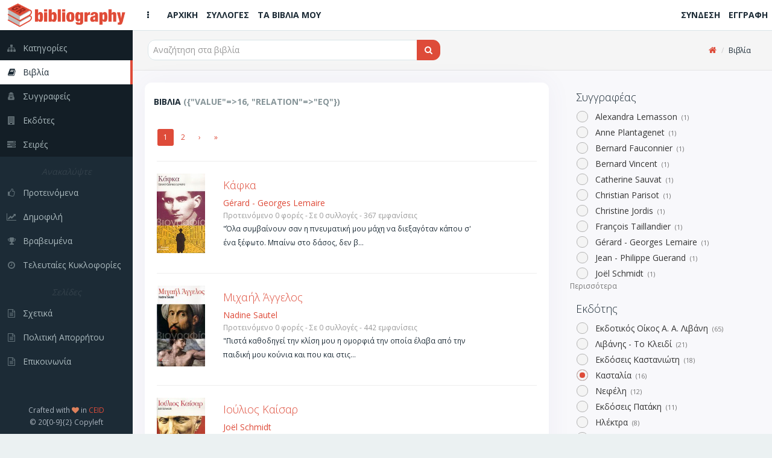

--- FILE ---
content_type: text/html; charset=utf-8
request_url: https://bibliography.gr/books?publisher=%CE%9A%CE%B1%CF%83%CF%84%CE%B1%CE%BB%CE%AF%CE%B1&series=%CE%92%CE%B9%CE%BF%CE%B3%CF%81%CE%B1%CF%86%CE%AF%CE%B5%CF%82
body_size: 9225
content:
<!DOCTYPE html>
<html lang='el'>
  <!-- BEGIN HEAD -->
  <head>
    <meta charset="utf-8">
    <meta name="viewport" content="width=device-width, initial-scale=1.0">
    <title>Bibliography GR | Βιβλία</title>
<meta name="description" content="Το Bibliography GR είναι μία βάση δεδομένων της ελλήνικής βιβλιογραφίας. Τα μέλη καταγράφουν και οργανώνουν τις βιβλιοθήκες τους, γράφουν κριτικές, προτείνουν και λαμβάνουν προτάσεις.">
<meta name="keywords" content="βιβλία, συγγραφείς, σειρές, εκδότες, προτάσεις, κριτικές, βιβλιογραφία, βιβλιοθήκες, συλλογές, κατάλογοι, ράφια, ανακαλύψτε, δημοφιλή, βραβευμένα">
<meta property="fb:app_id" content="449815188941887">
<meta name="twitter:title" content="Βιβλία">
<meta name="twitter:site_name" content="Bibliography GR">
<meta name="twitter:site" content="@bibliographygr">
<meta name="twitter:card" content="summary">
<meta name="twitter:description" content="Το Bibliography GR είναι μία βάση δεδομένων της ελλήνικής βιβλιογραφίας. Τα μέλη καταγράφουν και οργανώνουν τις βιβλιοθήκες τους, γράφουν κριτικές, προτείνουν και λαμβάνουν προτάσεις.">
<meta name="twitter:image" content="https://bibliography.gr/logo.png">
<meta property="og:url" content="https://bibliography.gr/books?publisher=%CE%9A%CE%B1%CF%83%CF%84%CE%B1%CE%BB%CE%AF%CE%B1&amp;series=%CE%92%CE%B9%CE%BF%CE%B3%CF%81%CE%B1%CF%86%CE%AF%CE%B5%CF%82">
<meta property="og:site_name" content="Bibliography GR">
<meta property="og:title" content="Βιβλία">
<meta property="og:image" content="https://bibliography.gr/logo.png">
<meta property="og:description" content="Το Bibliography GR είναι μία βάση δεδομένων της ελλήνικής βιβλιογραφίας. Τα μέλη καταγράφουν και οργανώνουν τις βιβλιοθήκες τους, γράφουν κριτικές, προτείνουν και λαμβάνουν προτάσεις.">
<meta property="og:type" content="website">
<meta name="image" content="https://bibliography.gr/logo.png">
    <link rel="shortcut icon" type="image/png" href="/assets/icons/favicon-16x16-e60bb6264611981296433db33a4108574f74bbb633acea4fa4b9bae40c0cdd95.png" sizes="16x16" />
    <link rel="shortcut icon" type="image/png" href="/assets/icons/favicon-32x32-89c4fec4a76e13506b689f4a82ec8e72a2f6547648ab18476bbf0eb29826aff3.png" sizes="32x32" />
    <link rel="shortcut icon" type="image/png" href="/assets/icons/favicon-96x96-4f2216d0e77b17a7d55dec3c38f119fc0d617c42589ce2e3245c159a2b9c74e1.png" sizes="96x96" />
    <link rel="shortcut icon" type="image/png" href="/assets/icons/favicon-128x128-db6c130009900c65c07c38c9e0cbcdee0b28ba087f514e038d721e8d1144df94.png" sizes="128x128" />
    <link rel="shortcut icon" type="image/png" href="/assets/icons/favicon-196x196-cc622d64e59d980d7bfe9d3b5fea77a812166261687248bd03653ebcd9a6a5b0.png" sizes="196x196" />

    <!-- Apple Touch Icons -->
    <link rel="apple-touch-icon" type="image/png" href="/assets/icons/apple-touch-icon-57x57-08b5e7964a0311f250bc639dbe594ec0cc973d288e46d25ebc6b11a73f2630e2.png" sizes="57x57" />
    <link rel="apple-touch-icon" type="image/png" href="/assets/icons/apple-touch-icon-72x72-93631c28f827d95a85c5740cde657d2e0cbb4e1eb105b85101e2c781efbd32f1.png" sizes="72x72" />
    <link rel="apple-touch-icon" type="image/png" href="/assets/icons/apple-touch-icon-76x76-5122357b687230eb19e88651919652d878aeb87bba9930f4e5a3bb2a031e939a.png" sizes="76x76" />
    <link rel="apple-touch-icon" type="image/png" href="/assets/icons/apple-touch-icon-114x114-3b57d1bf6fa95b785152509ce9aff5ae7549f6017286902e96e01ee6a45d10e5.png" sizes="114x114" />
    <link rel="apple-touch-icon" type="image/png" href="/assets/icons/apple-touch-icon-120x120-b84b4f827332fff8d26d7828a81ab1d2440ca4b5a63ab3caf68ae61258a6c51d.png" sizes="120x120" />
    <link rel="apple-touch-icon" type="image/png" href="/assets/icons/apple-touch-icon-144x144-8c3aef34b255de6cc48c15b042af8c316570e2faa887f6e6cc797830f852fcc4.png" sizes="144x144" />
    <link rel="apple-touch-icon" type="image/png" href="/assets/icons/apple-touch-icon-152x152-5b921af7fa3bc332524b2e82e65cec86aceadf796962ec4f20555c72816eb19d.png" sizes="152x152" />

    <!-- Windows 8 Tile Icons -->
    <meta name="application-name" content="BibliographyGR"/>
    <meta name="msapplication-TileColor" content="#de4b39" />
    <meta name="msapplication-TileImage" content="icons/mstile-144x144.png" />
    <meta name="msapplication-square70x70logo" content="icons/mstile-70x70.png" />
    <meta name="msapplication-square150x150logo" content="icons/mstile-150x150.png" />
    <meta name="msapplication-wide310x150logo" content="icons/mstile-310x150.png" />
    <meta name="msapplication-square310x310logo" content="icons/mstile-310x310.png" />

    <link rel="stylesheet" media="all" href="/assets/application-280120d7d02af2d52e056cff0a218a37fa2ee2d1bfacc0db7b06141679f64ae5.css" />
    <script src="/assets/application-03190d6cbc5f295cecc848a328c797a5702afb0d97a005198e6de82f819a8c1e.js"></script>
    <script src="/assets/modernizr-24bf2e9157eaf4c783bb2417c7460eb76837461cc4f376ea5e42d7e2d41e581b.js"></script>

    <script type='application/ld+json'>
    {
      "@context":"http:\/\/schema.org",
      "@type":"WebSite",
      "@id":"#website",
      "url":"https:\/\/www.bibliography.gr\/",
      "name":"Bibliography.gr",
      "alternateName":"Elliniki vivliografia",
      "potentialAction":{
        "@type":"SearchAction",
        "target":"https:\/\/www.bibliography.gr\/search\/?q={search_term}",
        "query-input":"required name=search_term"
      }
    }
    </script>

	  <meta name="csrf-param" content="authenticity_token" />
<meta name="csrf-token" content="NnOJ_Pf5mXLiZez4w2qVEUssyD_lLOJdU31Q-HuzgOj1vRvGuCN8gQ2OOUwvT5oU2dNv4cOhhpUpadknc5GzEA" />
    

    <script> (function(i,s,o,g,r,a,m){i['GoogleAnalyticsObject']=r;i[r]=i[r]||function(){ (i[r].q=i[r].q||[]).push(arguments)},i[r].l=1*new Date();a=s.createElement(o), m=s.getElementsByTagName(o)[0];a.async=1;a.src=g;m.parentNode.insertBefore(a,m) })(window,document,'script','https://www.google-analytics.com/analytics.js','ga'); ga('create', 'UA-61773702-1', 'auto'); ga('send', 'pageview'); </script>
  </head>
  <!-- END HEAD -->

  <!-- BEGIN BODY -->
  <body class="books index">

    <!-- BEGIN PAGE WRAPER FOR LOADING SCREEN -->
    <div id="page-wrapper">

      <!-- BEGIN PAGE CONTAINER - THE WHOLE PAGE LIVES HERE -->
      <div id="page-container" class="header-fixed-top sidebar-visible-lg-full">

        <!-- BEGIN MAIN LEFT NAVIGATION SIDEBAR -->
<div id='sidebar'>
<div id='sidebar-brand'>
<a class="sidebar-title" href="/"><span class='sidebar-nav-mini-show'>
<img class="logo-xs" src="/assets/icons/apple-touch-icon-57x57-08b5e7964a0311f250bc639dbe594ec0cc973d288e46d25ebc6b11a73f2630e2.png" />
</span>
<span class='sidebar-nav-mini-hide'>
<img class="logo-full" src="/assets/logos/full_logo_6_sm-efae5311592cfdad94585159e6353fafaa3f8f03c0237ffdc076e220d2009aa9.png" />
</span>
</a></div>
<div id='sidebar-scroll'>
<div class='sidebar-content'>
<ul class='sidebar-nav visible-xs'>
<li><a href="/"><i class='fa fa-home sidebar-nav-icon'></i><span class='sidebar-nav-mini-hide'>Αρχική</span></a></li>
<li><a href="/shelves"><i class='fa fa-folder-open sidebar-nav-icon'></i><span class='sidebar-nav-mini-hide'>Συλλογές</span></a></li>
<li><a href="/books/my"><i class='fa fa-book sidebar-nav-icon'></i><span class='sidebar-nav-mini-hide'>Τα βιβλία μου</span></a></li>
</ul>
<ul class='sidebar-nav dark-bg'>
<li><a href="/categories"><i class='fa fa-sitemap sidebar-nav-icon'></i><span class='sidebar-nav-mini-hide'>Κατηγορίες</span></a></li>
<li><a class="active" href="/books"><i class='fa fa-book sidebar-nav-icon'></i><span class='sidebar-nav-mini-hide'>Βιβλία</span></a></li>
<li><a href="/authors"><i class='fa fa-user-secret sidebar-nav-icon'></i><span class='sidebar-nav-mini-hide'>Συγγραφείς</span></a></li>
<li><a href="/publishers"><i class='fa fa-building sidebar-nav-icon'></i><span class='sidebar-nav-mini-hide'>Εκδότες</span></a></li>
<li><a href="/series"><i class='fa fa-tasks sidebar-nav-icon'></i><span class='sidebar-nav-mini-hide'>Σειρές</span></a></li>
</ul>
<ul class='sidebar-nav'>
<li class='sidebar-separator'>
<i>
<span class='sidebar-nav-mini-hide'>Ανακαλύψτε</span>
</i>
</li>
<li><a href="/books/featured"><i class='fa fa-thumbs-o-up sidebar-nav-icon'></i><span class='sidebar-nav-mini-hide'>Προτεινόμενα</span></a></li>
<li><a href="/books/trending"><i class='fa fa-line-chart sidebar-nav-icon'></i><span class='sidebar-nav-mini-hide'>Δημοφιλή</span></a></li>
<li><a href="/books/awarded"><i class='fa fa-trophy sidebar-nav-icon'></i><span class='sidebar-nav-mini-hide'>Βραβευμένα</span></a></li>
<li><a href="/books/latest"><i class='fa fa-clock-o sidebar-nav-icon'></i><span class='sidebar-nav-mini-hide'>Τελευταίες Κυκλοφορίες</span></a></li>
</ul>
<ul class='sidebar-nav'>
<li class='sidebar-separator'>
<i>
<span class='sidebar-nav-mini-hide'>Σελίδες</span>
</i>
</li>
<li><a href="/pages/about"><i class='fa fa-file-text-o sidebar-nav-icon'></i><span class='sidebar-nav-mini-hide'>Σχετικά</span></a></li>
<li><a href="/pages/privacy-policy"><i class='fa fa-file-text-o sidebar-nav-icon'></i><span class='sidebar-nav-mini-hide'>Πολιτική Απορρήτου</span></a></li>
<li><a href="/pages/contact"><i class='fa fa-file-text-o sidebar-nav-icon'></i><span class='sidebar-nav-mini-hide'>Επικοινωνία</span></a></li>
</ul>
</div>
</div>
<div class='sidebar-content sidebar-nav-mini-hide' id='sidebar-extra-info'>
<div class='text-center'>
<small>
Crafted with
<i class='fa fa-heart text-danger'></i>
in
<a href='https://www.ceid.upatras.gr/' target='_blank'>CEID</a>
</small>
<br>
<small>© 20[0-9]{2} Copyleft</small>
</div>
</div>
</div>
<!-- END MAIN LEFT NAVIGATION SIDEBAR -->


        <!-- BEGIN MAIN CONTAINER - THE MAIN PAGE - INCL TOP HEADER - EXCL SIDE MENUS -->
        <div id="main-container">

                    <!-- BEGIN HEADER -->
          <header class="navbar navbar-default navbar-fixed-top">
            <ul class="nav navbar-nav-custom">
              <li>
                <a href="javascript:void(0)" onclick="App.sidebar('toggle-sidebar');">
                <i class="fa fa-ellipsis-v fa-fw animation-fadeInRight" id="sidebar-toggle-mini"></i>
                <i class="fa fa-bars fa-fw animation-fadeInRight" id="sidebar-toggle-full"></i>
                </a>
              </li>
              <li><a class="hidden-xs" href="/"><i class=''></i><strong>ΑΡΧΙΚΗ</strong></a></li>
              <li><a class="hidden-xs" href="/shelves"><i class=''></i><strong>ΣΥΛΛΟΓΕΣ</strong></a></li>
              <li><a class="hidden-xs" href="/books/my"><i class=''></i><strong>ΤΑ ΒΙΒΛΙΑ ΜΟΥ</strong></a></li>

            </ul>

            <a class="navbar-brand visible-xs" href="/"><img src="/assets/logos/logo120-c83c2f93ea9e4c07ef453d7fc5a54807a2365f97a64fcf4ecdad4ec8e3a94381.png" /></a>

            <ul class="nav navbar-nav-custom pull-right">
                <li><a class="hidden-xs" href="/users/sign_in"><i class=''></i><strong>ΣΥΝΔΕΣΗ</strong></a></li>
                <li><a class="hidden-xs" href="/users/sign_up"><i class=''></i><strong>ΕΓΓΡΑΦΗ</strong></a></li>
                <li><a class="visible-xs" href="/users/sign_in"><i class='fa fa-sign-in'></i><strong></strong></a></li>
                <li><a class="visible-xs" href="/users/sign_up"><i class='fa fa-user-plus'></i><strong></strong></a></li>
            </ul>
          </header>
          <!-- END HEADER -->


          <div id="fb-root"></div>

          <!-- BEGIN PAGE CONTENT - EXCL ALL MENUS AND SIDEBARS -->
          <div id="page-content" >
            
            
            <div class='content-header'>
<div class='row'>
<div class='col-sm-6'>
<div class='header-section'>

<form action="/books" accept-charset="UTF-8" method="get">
  <div class="input-group">

    <span id="remote">
      <input type="text" name="q" id="q" class="typeahead form-control input-md" placeholder="Αναζήτηση στα βιβλία" autocomplete="off" />
    </span>

    <span class="input-group-btn">
      <button type="submit" class="btn btn-md btn-effect-ripple btn-primary">
          <i class="fa fa-search"></i>
</button>    </span>
  </div>
</form>
</div>
</div>
<div class='col-sm-6 hidden-xs'>
<div class='header-section'>
<ul class='breadcrumb breadcrumb-top'>
<li><a href="https://bibliography.gr/"><i class="fa fa-home"></i></a></li>
<li>Βιβλία</li>
</ul>

</div>
</div>
</div>
</div>

<div class='row'>
<div class='col-sm-4 col-sm-push-8 sliding-sidebar-cont'>
<div class='sliding-sidebar' id='filter-sidebar'>
<ul class='filter-group'>
<h4 class='filter-title'>Συγγραφέας</h4>
<div class='filter-content'>
<a href="/books?author=Alexandra+Lemasson&amp;publisher=%CE%9A%CE%B1%CF%83%CF%84%CE%B1%CE%BB%CE%AF%CE%B1&amp;series=%CE%92%CE%B9%CE%BF%CE%B3%CF%81%CE%B1%CF%86%CE%AF%CE%B5%CF%82"><li>
<div class='radio'>
<input type='radio'>
<label class='radio-label'>
Alexandra Lemasson
<span class='grey'>
 (1)
</span>
</label>
</div>
</li>
</a><a href="/books?author=Anne+Plantagenet&amp;publisher=%CE%9A%CE%B1%CF%83%CF%84%CE%B1%CE%BB%CE%AF%CE%B1&amp;series=%CE%92%CE%B9%CE%BF%CE%B3%CF%81%CE%B1%CF%86%CE%AF%CE%B5%CF%82"><li>
<div class='radio'>
<input type='radio'>
<label class='radio-label'>
Anne Plantagenet
<span class='grey'>
 (1)
</span>
</label>
</div>
</li>
</a><a href="/books?author=Bernard+Fauconnier&amp;publisher=%CE%9A%CE%B1%CF%83%CF%84%CE%B1%CE%BB%CE%AF%CE%B1&amp;series=%CE%92%CE%B9%CE%BF%CE%B3%CF%81%CE%B1%CF%86%CE%AF%CE%B5%CF%82"><li>
<div class='radio'>
<input type='radio'>
<label class='radio-label'>
Bernard Fauconnier
<span class='grey'>
 (1)
</span>
</label>
</div>
</li>
</a><a href="/books?author=Bernard+Vincent&amp;publisher=%CE%9A%CE%B1%CF%83%CF%84%CE%B1%CE%BB%CE%AF%CE%B1&amp;series=%CE%92%CE%B9%CE%BF%CE%B3%CF%81%CE%B1%CF%86%CE%AF%CE%B5%CF%82"><li>
<div class='radio'>
<input type='radio'>
<label class='radio-label'>
Bernard Vincent
<span class='grey'>
 (1)
</span>
</label>
</div>
</li>
</a><a href="/books?author=Catherine+Sauvat&amp;publisher=%CE%9A%CE%B1%CF%83%CF%84%CE%B1%CE%BB%CE%AF%CE%B1&amp;series=%CE%92%CE%B9%CE%BF%CE%B3%CF%81%CE%B1%CF%86%CE%AF%CE%B5%CF%82"><li>
<div class='radio'>
<input type='radio'>
<label class='radio-label'>
Catherine Sauvat
<span class='grey'>
 (1)
</span>
</label>
</div>
</li>
</a><a href="/books?author=Christian+Parisot&amp;publisher=%CE%9A%CE%B1%CF%83%CF%84%CE%B1%CE%BB%CE%AF%CE%B1&amp;series=%CE%92%CE%B9%CE%BF%CE%B3%CF%81%CE%B1%CF%86%CE%AF%CE%B5%CF%82"><li>
<div class='radio'>
<input type='radio'>
<label class='radio-label'>
Christian Parisot
<span class='grey'>
 (1)
</span>
</label>
</div>
</li>
</a><a href="/books?author=Christine+Jordis&amp;publisher=%CE%9A%CE%B1%CF%83%CF%84%CE%B1%CE%BB%CE%AF%CE%B1&amp;series=%CE%92%CE%B9%CE%BF%CE%B3%CF%81%CE%B1%CF%86%CE%AF%CE%B5%CF%82"><li>
<div class='radio'>
<input type='radio'>
<label class='radio-label'>
Christine Jordis
<span class='grey'>
 (1)
</span>
</label>
</div>
</li>
</a><a href="/books?author=Fran%C3%A7ois+Taillandier&amp;publisher=%CE%9A%CE%B1%CF%83%CF%84%CE%B1%CE%BB%CE%AF%CE%B1&amp;series=%CE%92%CE%B9%CE%BF%CE%B3%CF%81%CE%B1%CF%86%CE%AF%CE%B5%CF%82"><li>
<div class='radio'>
<input type='radio'>
<label class='radio-label'>
François Taillandier
<span class='grey'>
 (1)
</span>
</label>
</div>
</li>
</a><a href="/books?author=G%C3%A9rard+-+Georges+Lemaire&amp;publisher=%CE%9A%CE%B1%CF%83%CF%84%CE%B1%CE%BB%CE%AF%CE%B1&amp;series=%CE%92%CE%B9%CE%BF%CE%B3%CF%81%CE%B1%CF%86%CE%AF%CE%B5%CF%82"><li>
<div class='radio'>
<input type='radio'>
<label class='radio-label'>
Gérard - Georges Lemaire
<span class='grey'>
 (1)
</span>
</label>
</div>
</li>
</a><a href="/books?author=Jean+-+Philippe+Guerand&amp;publisher=%CE%9A%CE%B1%CF%83%CF%84%CE%B1%CE%BB%CE%AF%CE%B1&amp;series=%CE%92%CE%B9%CE%BF%CE%B3%CF%81%CE%B1%CF%86%CE%AF%CE%B5%CF%82"><li>
<div class='radio'>
<input type='radio'>
<label class='radio-label'>
Jean - Philippe Guerand
<span class='grey'>
 (1)
</span>
</label>
</div>
</li>
</a><a href="/books?author=Jo%C3%ABl+Schmidt&amp;publisher=%CE%9A%CE%B1%CF%83%CF%84%CE%B1%CE%BB%CE%AF%CE%B1&amp;series=%CE%92%CE%B9%CE%BF%CE%B3%CF%81%CE%B1%CF%86%CE%AF%CE%B5%CF%82"><li>
<div class='radio'>
<input type='radio'>
<label class='radio-label'>
Joël Schmidt
<span class='grey'>
 (1)
</span>
</label>
</div>
</li>
</a><a href="/books?author=Nadine+Sautel&amp;publisher=%CE%9A%CE%B1%CF%83%CF%84%CE%B1%CE%BB%CE%AF%CE%B1&amp;series=%CE%92%CE%B9%CE%BF%CE%B3%CF%81%CE%B1%CF%86%CE%AF%CE%B5%CF%82"><li>
<div class='radio'>
<input type='radio'>
<label class='radio-label'>
Nadine Sautel
<span class='grey'>
 (1)
</span>
</label>
</div>
</li>
</a><a href="/books?author=Ren%C3%A9+De+Ceccatty&amp;publisher=%CE%9A%CE%B1%CF%83%CF%84%CE%B1%CE%BB%CE%AF%CE%B1&amp;series=%CE%92%CE%B9%CE%BF%CE%B3%CF%81%CE%B1%CF%86%CE%AF%CE%B5%CF%82"><li>
<div class='radio'>
<input type='radio'>
<label class='radio-label'>
René De Ceccatty
<span class='grey'>
 (1)
</span>
</label>
</div>
</li>
</a><a href="/books?author=Ren%C3%A9+Major&amp;publisher=%CE%9A%CE%B1%CF%83%CF%84%CE%B1%CE%BB%CE%AF%CE%B1&amp;series=%CE%92%CE%B9%CE%BF%CE%B3%CF%81%CE%B1%CF%86%CE%AF%CE%B5%CF%82"><li>
<div class='radio'>
<input type='radio'>
<label class='radio-label'>
René Major
<span class='grey'>
 (1)
</span>
</label>
</div>
</li>
</a><a href="/books?author=Sylvia+Fol&amp;publisher=%CE%9A%CE%B1%CF%83%CF%84%CE%B1%CE%BB%CE%AF%CE%B1&amp;series=%CE%92%CE%B9%CE%BF%CE%B3%CF%81%CE%B1%CF%86%CE%AF%CE%B5%CF%82"><li>
<div class='radio'>
<input type='radio'>
<label class='radio-label'>
Sylvia Fol
<span class='grey'>
 (1)
</span>
</label>
</div>
</li>
</a><a href="/books?author=%C3%89ric+Deschodt&amp;publisher=%CE%9A%CE%B1%CF%83%CF%84%CE%B1%CE%BB%CE%AF%CE%B1&amp;series=%CE%92%CE%B9%CE%BF%CE%B3%CF%81%CE%B1%CF%86%CE%AF%CE%B5%CF%82"><li>
<div class='radio'>
<input type='radio'>
<label class='radio-label'>
Éric Deschodt
<span class='grey'>
 (1)
</span>
</label>
</div>
</li>
</a></div>
</ul>

<ul class='filter-group'>
<h4 class='filter-title'>Εκδότης</h4>
<div class='filter-content'>
<a href="/books?publisher=%CE%95%CE%BA%CE%B4%CE%BF%CF%84%CE%B9%CE%BA%CF%8C%CF%82+%CE%9F%CE%AF%CE%BA%CE%BF%CF%82+%CE%91.+%CE%91.+%CE%9B%CE%B9%CE%B2%CE%AC%CE%BD%CE%B7&amp;series=%CE%92%CE%B9%CE%BF%CE%B3%CF%81%CE%B1%CF%86%CE%AF%CE%B5%CF%82"><li>
<div class='radio'>
<input type='radio'>
<label class='radio-label'>
Εκδοτικός Οίκος Α. Α. Λιβάνη
<span class='grey'>
 (65)
</span>
</label>
</div>
</li>
</a><a href="/books?publisher=%CE%9B%CE%B9%CE%B2%CE%AC%CE%BD%CE%B7%CF%82+-+%CE%A4%CE%BF+%CE%9A%CE%BB%CE%B5%CE%B9%CE%B4%CE%AF&amp;series=%CE%92%CE%B9%CE%BF%CE%B3%CF%81%CE%B1%CF%86%CE%AF%CE%B5%CF%82"><li>
<div class='radio'>
<input type='radio'>
<label class='radio-label'>
Λιβάνης - Το Κλειδί
<span class='grey'>
 (21)
</span>
</label>
</div>
</li>
</a><a href="/books?publisher=%CE%95%CE%BA%CE%B4%CF%8C%CF%83%CE%B5%CE%B9%CF%82+%CE%9A%CE%B1%CF%83%CF%84%CE%B1%CE%BD%CE%B9%CF%8E%CF%84%CE%B7&amp;series=%CE%92%CE%B9%CE%BF%CE%B3%CF%81%CE%B1%CF%86%CE%AF%CE%B5%CF%82"><li>
<div class='radio'>
<input type='radio'>
<label class='radio-label'>
Εκδόσεις Καστανιώτη
<span class='grey'>
 (18)
</span>
</label>
</div>
</li>
</a><a href="/books?series=%CE%92%CE%B9%CE%BF%CE%B3%CF%81%CE%B1%CF%86%CE%AF%CE%B5%CF%82"><li>
<div class='radio'>
<input checked type='radio'>
<label class='radio-label'>
Κασταλία
<span class='grey'>
 (16)
</span>
</label>
</div>
</li>
</a><a href="/books?publisher=%CE%9D%CE%B5%CF%86%CE%AD%CE%BB%CE%B7&amp;series=%CE%92%CE%B9%CE%BF%CE%B3%CF%81%CE%B1%CF%86%CE%AF%CE%B5%CF%82"><li>
<div class='radio'>
<input type='radio'>
<label class='radio-label'>
Νεφέλη
<span class='grey'>
 (12)
</span>
</label>
</div>
</li>
</a><a href="/books?publisher=%CE%95%CE%BA%CE%B4%CF%8C%CF%83%CE%B5%CE%B9%CF%82+%CE%A0%CE%B1%CF%84%CE%AC%CE%BA%CE%B7&amp;series=%CE%92%CE%B9%CE%BF%CE%B3%CF%81%CE%B1%CF%86%CE%AF%CE%B5%CF%82"><li>
<div class='radio'>
<input type='radio'>
<label class='radio-label'>
Εκδόσεις Πατάκη
<span class='grey'>
 (11)
</span>
</label>
</div>
</li>
</a><a href="/books?publisher=%CE%97%CE%BB%CE%AD%CE%BA%CF%84%CF%81%CE%B1&amp;series=%CE%92%CE%B9%CE%BF%CE%B3%CF%81%CE%B1%CF%86%CE%AF%CE%B5%CF%82"><li>
<div class='radio'>
<input type='radio'>
<label class='radio-label'>
Ηλέκτρα
<span class='grey'>
 (8)
</span>
</label>
</div>
</li>
</a><a href="/books?publisher=%CE%9C%CE%B5%CE%BB%CE%AC%CE%BD%CE%B9&amp;series=%CE%92%CE%B9%CE%BF%CE%B3%CF%81%CE%B1%CF%86%CE%AF%CE%B5%CF%82"><li>
<div class='radio'>
<input type='radio'>
<label class='radio-label'>
Μελάνι
<span class='grey'>
 (8)
</span>
</label>
</div>
</li>
</a><a href="/books?publisher=%CE%96%CE%B1%CF%87%CE%B1%CF%81%CF%8C%CF%80%CE%BF%CF%85%CE%BB%CE%BF%CF%82+%CE%A3.+%CE%99.&amp;series=%CE%92%CE%B9%CE%BF%CE%B3%CF%81%CE%B1%CF%86%CE%AF%CE%B5%CF%82"><li>
<div class='radio'>
<input type='radio'>
<label class='radio-label'>
Ζαχαρόπουλος Σ. Ι.
<span class='grey'>
 (7)
</span>
</label>
</div>
</li>
</a><a href="/books?publisher=%CE%A9%CE%BA%CE%B5%CE%B1%CE%BD%CE%AF%CE%B4%CE%B1&amp;series=%CE%92%CE%B9%CE%BF%CE%B3%CF%81%CE%B1%CF%86%CE%AF%CE%B5%CF%82"><li>
<div class='radio'>
<input type='radio'>
<label class='radio-label'>
Ωκεανίδα
<span class='grey'>
 (6)
</span>
</label>
</div>
</li>
</a><a href="/books?publisher=%CE%A0%CE%B5%CF%81%CE%AF%CF%80%CE%BB%CE%BF%CF%85%CF%82&amp;series=%CE%92%CE%B9%CE%BF%CE%B3%CF%81%CE%B1%CF%86%CE%AF%CE%B5%CF%82"><li>
<div class='radio'>
<input type='radio'>
<label class='radio-label'>
Περίπλους
<span class='grey'>
 (5)
</span>
</label>
</div>
</li>
</a><a href="/books?publisher=Libro&amp;series=%CE%92%CE%B9%CE%BF%CE%B3%CF%81%CE%B1%CF%86%CE%AF%CE%B5%CF%82"><li>
<div class='radio'>
<input type='radio'>
<label class='radio-label'>
Libro
<span class='grey'>
 (4)
</span>
</label>
</div>
</li>
</a><a href="/books?publisher=%CE%91%CF%81%CF%87%CE%AD%CF%84%CF%85%CF%80%CE%BF&amp;series=%CE%92%CE%B9%CE%BF%CE%B3%CF%81%CE%B1%CF%86%CE%AF%CE%B5%CF%82"><li>
<div class='radio'>
<input type='radio'>
<label class='radio-label'>
Αρχέτυπο
<span class='grey'>
 (4)
</span>
</label>
</div>
</li>
</a><a href="/books?publisher=%CE%A0%CE%AC%CF%80%CF%85%CF%81%CE%BF%CF%82+%CE%95%CE%BA%CE%B4%CE%BF%CF%84%CE%B9%CE%BA%CF%8C%CF%82+%CE%9F%CF%81%CE%B3%CE%B1%CE%BD%CE%B9%CF%83%CE%BC%CF%8C%CF%82&amp;series=%CE%92%CE%B9%CE%BF%CE%B3%CF%81%CE%B1%CF%86%CE%AF%CE%B5%CF%82"><li>
<div class='radio'>
<input type='radio'>
<label class='radio-label'>
Πάπυρος Εκδοτικός Οργανισμός
<span class='grey'>
 (3)
</span>
</label>
</div>
</li>
</a><a href="/books?publisher=%CE%91%CE%BD%CE%B1%CF%84%CE%BF%CE%BB%CE%B9%CE%BA%CF%8C%CF%82&amp;series=%CE%92%CE%B9%CE%BF%CE%B3%CF%81%CE%B1%CF%86%CE%AF%CE%B5%CF%82"><li>
<div class='radio'>
<input type='radio'>
<label class='radio-label'>
Ανατολικός
<span class='grey'>
 (2)
</span>
</label>
</div>
</li>
</a><a href="/books?publisher=%CE%95%CE%BB%CE%BB%CE%B7%CE%BD%CE%B9%CE%BA%CE%AC+%CE%93%CF%81%CE%AC%CE%BC%CE%BC%CE%B1%CF%84%CE%B1&amp;series=%CE%92%CE%B9%CE%BF%CE%B3%CF%81%CE%B1%CF%86%CE%AF%CE%B5%CF%82"><li>
<div class='radio'>
<input type='radio'>
<label class='radio-label'>
Ελληνικά Γράμματα
<span class='grey'>
 (2)
</span>
</label>
</div>
</li>
</a><a href="/books?publisher=%CE%9A%CE%AD%CE%B4%CF%81%CE%BF%CF%82&amp;series=%CE%92%CE%B9%CE%BF%CE%B3%CF%81%CE%B1%CF%86%CE%AF%CE%B5%CF%82"><li>
<div class='radio'>
<input type='radio'>
<label class='radio-label'>
Κέδρος
<span class='grey'>
 (2)
</span>
</label>
</div>
</li>
</a><a href="/books?publisher=%CE%A4%CF%81%CE%B1%CF%85%CE%BB%CF%8C%CF%82&amp;series=%CE%92%CE%B9%CE%BF%CE%B3%CF%81%CE%B1%CF%86%CE%AF%CE%B5%CF%82"><li>
<div class='radio'>
<input type='radio'>
<label class='radio-label'>
Τραυλός
<span class='grey'>
 (2)
</span>
</label>
</div>
</li>
</a><a href="/books?publisher=Oposito&amp;series=%CE%92%CE%B9%CE%BF%CE%B3%CF%81%CE%B1%CF%86%CE%AF%CE%B5%CF%82"><li>
<div class='radio'>
<input type='radio'>
<label class='radio-label'>
Oposito
<span class='grey'>
 (1)
</span>
</label>
</div>
</li>
</a><a href="/books?publisher=%CE%91%CE%AF%CE%BF%CE%BB%CE%BF%CF%82&amp;series=%CE%92%CE%B9%CE%BF%CE%B3%CF%81%CE%B1%CF%86%CE%AF%CE%B5%CF%82"><li>
<div class='radio'>
<input type='radio'>
<label class='radio-label'>
Αίολος
<span class='grey'>
 (1)
</span>
</label>
</div>
</li>
</a><a href="/books?publisher=%CE%91%CE%BB%CE%B5%CE%BE%CE%AC%CE%BD%CE%B4%CF%81%CE%B5%CE%B9%CE%B1&amp;series=%CE%92%CE%B9%CE%BF%CE%B3%CF%81%CE%B1%CF%86%CE%AF%CE%B5%CF%82"><li>
<div class='radio'>
<input type='radio'>
<label class='radio-label'>
Αλεξάνδρεια
<span class='grey'>
 (1)
</span>
</label>
</div>
</li>
</a><a href="/books?publisher=%CE%93%CE%BB%CE%AC%CF%81%CE%BF%CF%82&amp;series=%CE%92%CE%B9%CE%BF%CE%B3%CF%81%CE%B1%CF%86%CE%AF%CE%B5%CF%82"><li>
<div class='radio'>
<input type='radio'>
<label class='radio-label'>
Γλάρος
<span class='grey'>
 (1)
</span>
</label>
</div>
</li>
</a><a href="/books?publisher=%CE%95%CE%BA%CE%B4%CF%8C%CF%83%CE%B5%CE%B9%CF%82+%CE%93%CE%BA%CE%BF%CE%B2%CF%8C%CF%83%CF%84%CE%B7&amp;series=%CE%92%CE%B9%CE%BF%CE%B3%CF%81%CE%B1%CF%86%CE%AF%CE%B5%CF%82"><li>
<div class='radio'>
<input type='radio'>
<label class='radio-label'>
Εκδόσεις Γκοβόστη
<span class='grey'>
 (1)
</span>
</label>
</div>
</li>
</a><a href="/books?publisher=%CE%95%CE%BD%CF%84%CF%8C%CF%82&amp;series=%CE%92%CE%B9%CE%BF%CE%B3%CF%81%CE%B1%CF%86%CE%AF%CE%B5%CF%82"><li>
<div class='radio'>
<input type='radio'>
<label class='radio-label'>
Εντός
<span class='grey'>
 (1)
</span>
</label>
</div>
</li>
</a><a href="/books?publisher=%CE%98%CE%B1%CE%BB%CE%B1%CF%83%CF%83%CE%AF&amp;series=%CE%92%CE%B9%CE%BF%CE%B3%CF%81%CE%B1%CF%86%CE%AF%CE%B5%CF%82"><li>
<div class='radio'>
<input type='radio'>
<label class='radio-label'>
Θαλασσί
<span class='grey'>
 (1)
</span>
</label>
</div>
</li>
</a><a href="/books?publisher=%CE%9A%CE%AF%CF%87%CE%BB%CE%B7&amp;series=%CE%92%CE%B9%CE%BF%CE%B3%CF%81%CE%B1%CF%86%CE%AF%CE%B5%CF%82"><li>
<div class='radio'>
<input type='radio'>
<label class='radio-label'>
Κίχλη
<span class='grey'>
 (1)
</span>
</label>
</div>
</li>
</a><a href="/books?publisher=%CE%9A%CE%B1%CE%BB%CE%BB%CE%B9%CE%AD%CF%80%CE%B5%CE%B9%CE%B1&amp;series=%CE%92%CE%B9%CE%BF%CE%B3%CF%81%CE%B1%CF%86%CE%AF%CE%B5%CF%82"><li>
<div class='radio'>
<input type='radio'>
<label class='radio-label'>
Καλλιέπεια
<span class='grey'>
 (1)
</span>
</label>
</div>
</li>
</a><a href="/books?publisher=%CE%9A%CE%BF%CE%AC%CE%BD&amp;series=%CE%92%CE%B9%CE%BF%CE%B3%CF%81%CE%B1%CF%86%CE%AF%CE%B5%CF%82"><li>
<div class='radio'>
<input type='radio'>
<label class='radio-label'>
Κοάν
<span class='grey'>
 (1)
</span>
</label>
</div>
</li>
</a><a href="/books?publisher=%CE%9A%CE%BF%CF%85%CE%AF%CE%BD%CF%84%CE%B1&amp;series=%CE%92%CE%B9%CE%BF%CE%B3%CF%81%CE%B1%CF%86%CE%AF%CE%B5%CF%82"><li>
<div class='radio'>
<input type='radio'>
<label class='radio-label'>
Κουίντα
<span class='grey'>
 (1)
</span>
</label>
</div>
</li>
</a><a href="/books?publisher=%CE%9A%CE%BF%CF%85%CE%BA%CE%BF%CF%8D%CF%84%CF%83%CE%B9&amp;series=%CE%92%CE%B9%CE%BF%CE%B3%CF%81%CE%B1%CF%86%CE%AF%CE%B5%CF%82"><li>
<div class='radio'>
<input type='radio'>
<label class='radio-label'>
Κουκούτσι
<span class='grey'>
 (1)
</span>
</label>
</div>
</li>
</a></div>
</ul>

<ul class='filter-group'>
<h4 class='filter-title'>Κατηγορία</h4>
<div class='filter-content'>
<a href="/books?category=%CE%92%CE%B9%CE%BF%CE%B3%CF%81%CE%B1%CF%86%CE%AF%CE%B5%CF%82&amp;publisher=%CE%9A%CE%B1%CF%83%CF%84%CE%B1%CE%BB%CE%AF%CE%B1&amp;series=%CE%92%CE%B9%CE%BF%CE%B3%CF%81%CE%B1%CF%86%CE%AF%CE%B5%CF%82"><li>
<div class='radio'>
<input type='radio'>
<label class='radio-label'>
Βιογραφίες
<span class='grey'>
 (11)
</span>
</label>
</div>
</li>
</a><a href="/books?category=%CE%97%CE%B8%CE%BF%CF%80%CE%BF%CE%B9%CE%BF%CE%AF&amp;publisher=%CE%9A%CE%B1%CF%83%CF%84%CE%B1%CE%BB%CE%AF%CE%B1&amp;series=%CE%92%CE%B9%CE%BF%CE%B3%CF%81%CE%B1%CF%86%CE%AF%CE%B5%CF%82"><li>
<div class='radio'>
<input type='radio'>
<label class='radio-label'>
Ηθοποιοί
<span class='grey'>
 (2)
</span>
</label>
</div>
</li>
</a><a href="/books?category=%CE%A3%CF%85%CE%B3%CE%B3%CF%81%CE%B1%CF%86%CE%B5%CE%AF%CF%82&amp;publisher=%CE%9A%CE%B1%CF%83%CF%84%CE%B1%CE%BB%CE%AF%CE%B1&amp;series=%CE%92%CE%B9%CE%BF%CE%B3%CF%81%CE%B1%CF%86%CE%AF%CE%B5%CF%82"><li>
<div class='radio'>
<input type='radio'>
<label class='radio-label'>
Συγγραφείς
<span class='grey'>
 (2)
</span>
</label>
</div>
</li>
</a><a href="/books?category=%CE%96%CF%89%CE%B3%CF%81%CE%AC%CF%86%CE%BF%CE%B9&amp;publisher=%CE%9A%CE%B1%CF%83%CF%84%CE%B1%CE%BB%CE%AF%CE%B1&amp;series=%CE%92%CE%B9%CE%BF%CE%B3%CF%81%CE%B1%CF%86%CE%AF%CE%B5%CF%82"><li>
<div class='radio'>
<input type='radio'>
<label class='radio-label'>
Ζωγράφοι
<span class='grey'>
 (1)
</span>
</label>
</div>
</li>
</a></div>
</ul>

<ul class='filter-group'>
<h4 class='filter-title'>Σειρά</h4>
<div class='filter-content'>
<a href="/books?publisher=%CE%9A%CE%B1%CF%83%CF%84%CE%B1%CE%BB%CE%AF%CE%B1"><li>
<div class='radio'>
<input checked type='radio'>
<label class='radio-label'>
Βιογραφίες
<span class='grey'>
 (16)
</span>
</label>
</div>
</li>
</a><a href="/books?publisher=%CE%9A%CE%B1%CF%83%CF%84%CE%B1%CE%BB%CE%AF%CE%B1&amp;series=%CE%9A%CE%BB%CE%B1%CF%83%CE%B9%CE%BA%CE%AE+%CE%9B%CE%BF%CE%B3%CE%BF%CF%84%CE%B5%CF%87%CE%BD%CE%AF%CE%B1"><li>
<div class='radio'>
<input type='radio'>
<label class='radio-label'>
Κλασική Λογοτεχνία
<span class='grey'>
 (2)
</span>
</label>
</div>
</li>
</a><a href="/books?publisher=%CE%9A%CE%B1%CF%83%CF%84%CE%B1%CE%BB%CE%AF%CE%B1&amp;series=%CE%9A%CE%BF%CE%B9%CE%BD%CF%89%CE%BD%CE%B9%CE%BA%CE%AE+%CE%92%CE%B9%CE%B2%CE%BB%CE%B9%CE%BF%CE%B8%CE%AE%CE%BA%CE%B7"><li>
<div class='radio'>
<input type='radio'>
<label class='radio-label'>
Κοινωνική Βιβλιοθήκη
<span class='grey'>
 (1)
</span>
</label>
</div>
</li>
</a></div>
</ul>

<ul class='filter-group'>
<h4 class='filter-title'>Έτος Έκδοσης</h4>
<div class='filter-content'>
<a href="/books?publication_year=2006&amp;publisher=%CE%9A%CE%B1%CF%83%CF%84%CE%B1%CE%BB%CE%AF%CE%B1&amp;series=%CE%92%CE%B9%CE%BF%CE%B3%CF%81%CE%B1%CF%86%CE%AF%CE%B5%CF%82"><li>
<div class='radio'>
<input type='radio'>
<label class='radio-label'>
2006
<span class='grey'>
 (12)
</span>
</label>
</div>
</li>
</a><a href="/books?publication_year=2007&amp;publisher=%CE%9A%CE%B1%CF%83%CF%84%CE%B1%CE%BB%CE%AF%CE%B1&amp;series=%CE%92%CE%B9%CE%BF%CE%B3%CF%81%CE%B1%CF%86%CE%AF%CE%B5%CF%82"><li>
<div class='radio'>
<input type='radio'>
<label class='radio-label'>
2007
<span class='grey'>
 (4)
</span>
</label>
</div>
</li>
</a></div>
</ul>

<ul class='filter-group'>
<h4 class='filter-title'>Μορφή</h4>
<div class='filter-content'>
<a href="/books.%CE%92%CE%B9%CE%B2%CE%BB%CE%AF%CE%BF?publisher=%CE%9A%CE%B1%CF%83%CF%84%CE%B1%CE%BB%CE%AF%CE%B1&amp;series=%CE%92%CE%B9%CE%BF%CE%B3%CF%81%CE%B1%CF%86%CE%AF%CE%B5%CF%82"><li>
<div class='radio'>
<input type='radio'>
<label class='radio-label'>
Βιβλίο
<span class='grey'>
 (16)
</span>
</label>
</div>
</li>
</a></div>
</ul>

<ul class='filter-group'>
<h4 class='filter-title'>Γλώσσα Πρωτοτύπου</h4>
<div class='filter-content'>
<a href="/books?language=%CE%B3%CE%B1%CE%BB%CE%BB%CE%B9%CE%BA%CE%AC&amp;publisher=%CE%9A%CE%B1%CF%83%CF%84%CE%B1%CE%BB%CE%AF%CE%B1&amp;series=%CE%92%CE%B9%CE%BF%CE%B3%CF%81%CE%B1%CF%86%CE%AF%CE%B5%CF%82"><li>
<div class='radio'>
<input type='radio'>
<label class='radio-label'>
γαλλικά
<span class='grey'>
 (15)
</span>
</label>
</div>
</li>
</a><a href="/books?language=%CE%B1%CE%B3%CE%B3%CE%BB%CE%B9%CE%BA%CE%AC&amp;publisher=%CE%9A%CE%B1%CF%83%CF%84%CE%B1%CE%BB%CE%AF%CE%B1&amp;series=%CE%92%CE%B9%CE%BF%CE%B3%CF%81%CE%B1%CF%86%CE%AF%CE%B5%CF%82"><li>
<div class='radio'>
<input type='radio'>
<label class='radio-label'>
αγγλικά
<span class='grey'>
 (1)
</span>
</label>
</div>
</li>
</a></div>
</ul>

<ul class='filter-group'>
<h4 class='filter-title'>Σελίδες</h4>
<div class='filter-content'>
<a href="/books?pages=300+-+600&amp;publisher=%CE%9A%CE%B1%CF%83%CF%84%CE%B1%CE%BB%CE%AF%CE%B1&amp;series=%CE%92%CE%B9%CE%BF%CE%B3%CF%81%CE%B1%CF%86%CE%AF%CE%B5%CF%82"><li>
<div class='radio'>
<input type='radio'>
<label class='radio-label'>
300 - 600
<span class='grey'>
 (11)
</span>
</label>
</div>
</li>
</a><a href="/books?pages=100+-+300&amp;publisher=%CE%9A%CE%B1%CF%83%CF%84%CE%B1%CE%BB%CE%AF%CE%B1&amp;series=%CE%92%CE%B9%CE%BF%CE%B3%CF%81%CE%B1%CF%86%CE%AF%CE%B5%CF%82"><li>
<div class='radio'>
<input type='radio'>
<label class='radio-label'>
100 - 300
<span class='grey'>
 (5)
</span>
</label>
</div>
</li>
</a></div>
</ul>

</div>
</div>
<div class='col-sm-8 col-sm-pull-4'>
<div class='block full'>
<div class='block-title'>
<div class='block-options pull-right'>

</div>
<h1>
Βιβλια
<small> ({&quot;value&quot;=&gt;16, &quot;relation&quot;=&gt;&quot;eq&quot;})</small>
</h1>
</div>
<div class='row'>
<div class='col-xs-12'>
<div class='row'>
<div class='col-xs-10'>
<div class='row'>
<div class='col-xs-12 clearfix'>
<div class='dataTables_paginate paging_bootstrap'>
  <ul class="pagination pagination-sm">
    
    
          <li class='active'>
    <a remote="false">1</a>
  </li>

          <li>
    <a rel="next" href="/books/page/2?publisher=%CE%9A%CE%B1%CF%83%CF%84%CE%B1%CE%BB%CE%AF%CE%B1&amp;series=%CE%92%CE%B9%CE%BF%CE%B3%CF%81%CE%B1%CF%86%CE%AF%CE%B5%CF%82">2</a>
  </li>

    <li>
  <a rel="next" href="/books/page/2?publisher=%CE%9A%CE%B1%CF%83%CF%84%CE%B1%CE%BB%CE%AF%CE%B1&amp;series=%CE%92%CE%B9%CE%BF%CE%B3%CF%81%CE%B1%CF%86%CE%AF%CE%B5%CF%82">&rsaquo;</a>
</li>

    <li>
  <a href="/books/page/2?publisher=%CE%9A%CE%B1%CF%83%CF%84%CE%B1%CE%BB%CE%AF%CE%B1&amp;series=%CE%92%CE%B9%CE%BF%CE%B3%CF%81%CE%B1%CF%86%CE%AF%CE%B5%CF%82">&raquo;</a>
</li>

  </ul>

</div>
</div>
</div>

</div>
<div class='col-xs-2 visible-xs'>
<button name="button" type="submit" class="btn btn-sm btn-primary pull-right filters-trigger"><i class='fa fa-sliders'></i>
<span> Φίλτρα</span>
</button></div>
</div>
<hr>
<div class='row clearfix'>
<div class='col-xs-2'>
<img height="96" width="96" src="/uploads/book/uploaded_cover/104809/b107360.jpg" />
</div>
<div class='col-xs-10'>
<div class='row clearfix'>
<div class='col-xs-9'>
<h4><a href="/books/kafka-88f0edbd-b0c2-4ea6-93ab-ab144db6b8fe">Κάφκα</a></h4>
<span><a href="/authors/gerard-georges-lemaire">Gérard - Georges Lemaire</a></span>
<br>
<span>
<small class='text-muted'>Προτεινόμενο 0 φορές - Σε 0 συλλογές - 367 εμφανίσεις</small>
</span>
</div>
<div class='col-xs-3 text-center'>
</div>
</div>
<div class='row'>
<div class='col-xs-10'>
<p>
<small>
&quot;Όλα συμβαίνουν σαν η πνευματική μου μάχη να διεξαγόταν κάπου σ&#39; ένα ξέφωτο. Μπαίνω στο δάσος, δεν β...
</small>
</p>
</div>
</div>
</div>
</div>
<hr />
<div class='row clearfix'>
<div class='col-xs-2'>
<img height="96" width="96" src="/uploads/book/uploaded_cover/116886/b119478.jpg" />
</div>
<div class='col-xs-10'>
<div class='row clearfix'>
<div class='col-xs-9'>
<h4><a href="/books/mixahl-aggelos-33a6f972-ba35-4677-9012-74b6fa608393">Μιχαήλ Άγγελος</a></h4>
<span><a href="/authors/nadine-sautel">Nadine Sautel</a></span>
<br>
<span>
<small class='text-muted'>Προτεινόμενο 0 φορές - Σε 0 συλλογές - 442 εμφανίσεις</small>
</span>
</div>
<div class='col-xs-3 text-center'>
</div>
</div>
<div class='row'>
<div class='col-xs-10'>
<p>
<small>
&quot;Πιστά καθοδηγεί την κλίση μου η ομορφιά την οποία έλαβα από την παιδική μου κούνια και που και στις...
</small>
</p>
</div>
</div>
</div>
</div>
<hr />
<div class='row clearfix'>
<div class='col-xs-2'>
<img height="96" width="96" src="/uploads/book/uploaded_cover/104810/b107361.jpg" />
</div>
<div class='col-xs-10'>
<div class='row clearfix'>
<div class='col-xs-9'>
<h4><a href="/books/ioulios-kaisar-4e1f73b3-1e38-4f63-8b70-ac2c3fe324ad">Ιούλιος Καίσαρ</a></h4>
<span><a href="/authors/joel-schmidt">Joël Schmidt</a></span>
<br>
<span>
<small class='text-muted'>Προτεινόμενο 0 φορές - Σε 0 συλλογές - 457 εμφανίσεις</small>
</span>
</div>
<div class='col-xs-3 text-center'>
</div>
</div>
<div class='row'>
<div class='col-xs-10'>
<p>
<small>
&quot;Βλέπουμε λοιπόν στην οικογένειά μας να συνδυάζονται και το μεγαλείο των βασιλέων που είναι οι κυρία...
</small>
</p>
</div>
</div>
</div>
</div>
<hr />
<div class='row clearfix'>
<div class='col-xs-2'>
<img height="96" width="96" src="/uploads/book/uploaded_cover/116887/b119479.jpg" />
</div>
<div class='col-xs-10'>
<div class='row clearfix'>
<div class='col-xs-9'>
<h4><a href="/books/frount-97205e9e-b688-4660-af26-b204c0a1098a">Φρόυντ</a></h4>
<span><a href="/authors/rene-major">René Major</a></span>
<br>
<span>
<small class='text-muted'>Προτεινόμενο 0 φορές - Σε 0 συλλογές - 512 εμφανίσεις</small>
</span>
</div>
<div class='col-xs-3 text-center'>
</div>
</div>
<div class='row'>
<div class='col-xs-10'>
<p>
<small>
&quot;Έχω περάσει πράγματι μεγάλο μέρος της ζωής μου προσπαθώντας να διαλύσω και τις δικές μου αυταπάτες ...
</small>
</p>
</div>
</div>
</div>
</div>
<hr />
<div class='row clearfix'>
<div class='col-xs-2'>
<img height="96" width="96" src="/uploads/book/uploaded_cover/104804/b107355.jpg" />
</div>
<div class='col-xs-10'>
<div class='row clearfix'>
<div class='col-xs-9'>
<h4><a href="/books/pazolini">Παζολίνι</a></h4>
<span><a href="/authors/rene-de-ceccatty">René De Ceccatty</a></span>
<br>
<span>
<small class='text-muted'>Προτεινόμενο 12 φορές - Σε 0 συλλογές - 903 εμφανίσεις</small>
</span>
</div>
<div class='col-xs-3 text-center'>
</div>
</div>
<div class='row'>
<div class='col-xs-10'>
<p>
<small>
&quot;Όσοι, όπως εγώ, είχαν την μοίρα να μην ερωτεύονται σύμφωνα με τον κανόνα, καταλήγουν να υπερεκτιμήσ...
</small>
</p>
</div>
</div>
</div>
</div>
<hr />
<div class='row clearfix'>
<div class='col-xs-2'>
<img height="96" width="96" src="/uploads/book/uploaded_cover/104806/b107357.jpg" />
</div>
<div class='col-xs-10'>
<div class='row clearfix'>
<div class='col-xs-9'>
<h4><a href="/books/mpili-cholintei">Μπίλι Χόλιντεϊ</a></h4>
<span><a href="/authors/sylvia-fol">Sylvia Fol</a></span>
<br>
<span>
<small class='text-muted'>Προτεινόμενο 0 φορές - Σε 0 συλλογές - 478 εμφανίσεις</small>
</span>
</div>
<div class='col-xs-3 text-center'>
</div>
</div>
<div class='row'>
<div class='col-xs-10'>
<p>
<small>
&quot;Στα δεκατρία μου, υπήρχαν στιγμές που μπορούσα να είμαι πραγματικά πολύ στρίγγλα και ξεροκέφαλη. Εί...
</small>
</p>
</div>
</div>
</div>
</div>
<hr />
<div class='row clearfix'>
<div class='col-xs-2'>
<img height="96" width="96" src="/uploads/book/uploaded_cover/104807/b107358.jpg" />
</div>
<div class='col-xs-10'>
<div class='row clearfix'>
<div class='col-xs-9'>
<h4><a href="/books/mpalzak-90946e5a-2959-4603-8a90-c61b64e473cc">Μπαλζάκ</a></h4>
<span><a href="/authors/francois-taillandier">François Taillandier</a></span>
<br>
<span>
<small class='text-muted'>Προτεινόμενο 0 φορές - Σε 0 συλλογές - 357 εμφανίσεις</small>
</span>
</div>
<div class='col-xs-3 text-center'>
</div>
</div>
<div class='row'>
<div class='col-xs-10'>
<p>
<small>
&quot;Δεν είναι μαρτύριο για έναν άνθρωπο που πλέει σε μια θάλασσα συναισθημάτων, που αποπνέει τρυφερότητ...
</small>
</p>
</div>
</div>
</div>
</div>
<hr />
<div class='row clearfix'>
<div class='col-xs-2'>
<img height="96" width="96" src="/uploads/book/uploaded_cover/104803/b107354.jpg" />
</div>
<div class='col-xs-10'>
<div class='row clearfix'>
<div class='col-xs-9'>
<h4><a href="/books/birtzinia-goulf-64edb6f7-e963-4ca1-9525-521588e7f549">Βιρτζίνια Γουλφ</a></h4>
<span><a href="/authors/alexandra-lemasson">Alexandra Lemasson</a></span>
<br>
<span>
<small class='text-muted'>Προτεινόμενο 0 φορές - Σε 0 συλλογές - 441 εμφανίσεις</small>
</span>
</div>
<div class='col-xs-3 text-center'>
</div>
</div>
<div class='row'>
<div class='col-xs-10'>
<p>
<small>
&quot;Μου αρέσει να πίνω σαμπάνια και να πετάω στα ύψη. Μου αρέσει να πηγαίνω με το αυτοκίνητο προς το Ρό...
</small>
</p>
</div>
</div>
</div>
</div>
<hr />
<div class='row clearfix'>
<div class='col-xs-2'>
<img height="96" width="96" src="/uploads/book/uploaded_cover/104811/b107362.jpg" />
</div>
<div class='col-xs-10'>
<div class='row clearfix'>
<div class='col-xs-9'>
<h4><a href="/books/tzeims-nthn">Τζέιμς Ντην</a></h4>
<span><a href="/authors/jean-philippe-guerand">Jean - Philippe Guerand</a></span>
<br>
<span>
<small class='text-muted'>Προτεινόμενο 0 φορές - Σε 0 συλλογές - 419 εμφανίσεις</small>
</span>
</div>
<div class='col-xs-3 text-center'>
</div>
</div>
<div class='row'>
<div class='col-xs-10'>
<p>
<small>
&quot;Ο ηθοποιός πρέπει να ερμηνεύει τη ζωή, και για να το κατορθώσει πρέπει να αφήνεται σε όλες τις εμπε...
</small>
</p>
</div>
</div>
</div>
</div>
<hr />
<div class='row clearfix'>
<div class='col-xs-2'>
<img height="96" width="96" src="/uploads/book/uploaded_cover/104805/b107356.jpg" />
</div>
<div class='col-xs-10'>
<div class='row clearfix'>
<div class='col-xs-9'>
<h4><a href="/books/montiliani-78ebfaf8-f239-4ccf-9cbe-25d94d18d447">Μοντιλιάνι</a></h4>
<span><a href="/authors/christian-parisot">Christian Parisot</a></span>
<br>
<span>
<small class='text-muted'>Προτεινόμενο 0 φορές - Σε 0 συλλογές - 404 εμφανίσεις</small>
</span>
</div>
<div class='col-xs-3 text-center'>
</div>
</div>
<div class='row'>
<div class='col-xs-10'>
<p>
<small>
&quot;Το καθήκον σου είναι να μην αναλωθείς ποτέ μέσα στη θυσία. Το πραγματικό σου καθήκον είναι να σώσει...
</small>
</p>
</div>
</div>
</div>
</div>
<hr />
<div class='row clearfix'>
<div class='col-xs-2'>
<img height="96" width="96" src="/uploads/book/uploaded_cover/124104/b126715.jpg" />
</div>
<div class='col-xs-10'>
<div class='row clearfix'>
<div class='col-xs-9'>
<h4><a href="/books/loudobikos-ist">Λουδοβίκος ΙΣΤ΄</a></h4>
<span><a href="/authors/bernard-vincent">Bernard Vincent</a></span>
<br>
<span>
<small class='text-muted'>Προτεινόμενο 0 φορές - Σε 0 συλλογές - 524 εμφανίσεις</small>
</span>
</div>
<div class='col-xs-3 text-center'>
</div>
</div>
<div class='row'>
<div class='col-xs-10'>
<p>
<small>
&quot;Πεθαίνω, αθώος κάθε εγκλήματος που μου έχουν προσάψει. Συγχωρώ τους υπαίτιους της εκτέλεσής μου. Πα...
</small>
</p>
</div>
</div>
</div>
</div>
<hr />
<div class='row clearfix'>
<div class='col-xs-2'>
<img height="96" width="96" src="/uploads/book/uploaded_cover/124103/b126714.jpg" />
</div>
<div class='col-xs-10'>
<div class='row clearfix'>
<div class='col-xs-9'>
<h4><a href="/books/merilin-monroe">Μέριλιν Μονρόε</a></h4>
<span><a href="/authors/anne-plantagenet">Anne Plantagenet</a></span>
<br>
<span>
<small class='text-muted'>Προτεινόμενο 0 φορές - Σε 0 συλλογές - 449 εμφανίσεις</small>
</span>
</div>
<div class='col-xs-3 text-center'>
</div>
</div>
<div class='row'>
<div class='col-xs-10'>
<p>
<small>
&quot;Είχα μια παράξενη αίσθηση, την εντύπωση ότι ήμουνα δύο πρόσωπα ταυτόχρονα. Το ένα ήταν η Νόρμα Τζην...
</small>
</p>
</div>
</div>
</div>
</div>
<hr />
<div class='row clearfix'>
<div class='col-xs-2'>
<img height="96" width="96" src="/uploads/book/uploaded_cover/111813/b114395.jpg" />
</div>
<div class='col-xs-10'>
<div class='row clearfix'>
<div class='col-xs-9'>
<h4><a href="/books/sezan-0fcdba44-b3bb-40a4-867f-bad714737b0d">Σεζάν</a></h4>
<span><a href="/authors/bernard-fauconnier">Bernard Fauconnier</a></span>
<br>
<span>
<small class='text-muted'>Προτεινόμενο 0 φορές - Σε 0 συλλογές - 397 εμφανίσεις</small>
</span>
</div>
<div class='col-xs-3 text-center'>
</div>
</div>
<div class='row'>
<div class='col-xs-10'>
<p>
<small>
&quot;Για τον καλλιτέχνη, βλέπω σημαίνει αντιλαμβάνομαι και αντιλαμβάνομαι σημαίνει συνθέτω. Η τέχνη είνα...
</small>
</p>
</div>
</div>
</div>
</div>
<hr />
<div class='row clearfix'>
<div class='col-xs-2'>
<img height="96" width="96" src="/uploads/book/uploaded_cover/111810/b114392.jpg" />
</div>
<div class='col-xs-10'>
<div class='row clearfix'>
<div class='col-xs-9'>
<h4><a href="/books/attilas">Αττίλας</a></h4>
<span><a href="/authors/eric-deschodt">Éric Deschodt</a></span>
<br>
<span>
<small class='text-muted'>Προτεινόμενο 0 φορές - Σε 0 συλλογές - 504 εμφανίσεις</small>
</span>
</div>
<div class='col-xs-3 text-center'>
</div>
</div>
<div class='row'>
<div class='col-xs-10'>
<p>
<small>
- Μπορεί να ηττηθώ; ρώτησε ο Αττίλας.- Πάντοτε μπορεί κανείς να ηττηθεί, λέει ο παλαιός χρησμός. Όμω...
</small>
</p>
</div>
</div>
</div>
</div>
<hr />
<div class='row clearfix'>
<div class='col-xs-2'>
<img height="96" width="96" src="/uploads/book/uploaded_cover/111811/b114393.jpg" />
</div>
<div class='col-xs-10'>
<div class='row clearfix'>
<div class='col-xs-9'>
<h4><a href="/books/stefan-tsbaix">Στέφαν Τσβάιχ</a></h4>
<span><a href="/authors/catherine-sauvat">Catherine Sauvat</a></span>
<br>
<span>
<small class='text-muted'>Προτεινόμενο 0 φορές - Σε 0 συλλογές - 526 εμφανίσεις</small>
</span>
</div>
<div class='col-xs-3 text-center'>
</div>
</div>
<div class='row'>
<div class='col-xs-10'>
<p>
<small>
&quot;Μην θεωρήσετε ότι πιστεύω σε μια μελλοντική βελτίωση της ανθρωπότητας, αυτού του γλοιώδους τέρατος ...
</small>
</p>
</div>
</div>
</div>
</div>
<hr />

<div class='row'>
<div class='col-xs-12 clearfix'>
<div class='dataTables_paginate paging_bootstrap'>
  <ul class="pagination pagination-sm">
    
    
          <li class='active'>
    <a remote="false">1</a>
  </li>

          <li>
    <a rel="next" href="/books/page/2?publisher=%CE%9A%CE%B1%CF%83%CF%84%CE%B1%CE%BB%CE%AF%CE%B1&amp;series=%CE%92%CE%B9%CE%BF%CE%B3%CF%81%CE%B1%CF%86%CE%AF%CE%B5%CF%82">2</a>
  </li>

    <li>
  <a rel="next" href="/books/page/2?publisher=%CE%9A%CE%B1%CF%83%CF%84%CE%B1%CE%BB%CE%AF%CE%B1&amp;series=%CE%92%CE%B9%CE%BF%CE%B3%CF%81%CE%B1%CF%86%CE%AF%CE%B5%CF%82">&rsaquo;</a>
</li>

    <li>
  <a href="/books/page/2?publisher=%CE%9A%CE%B1%CF%83%CF%84%CE%B1%CE%BB%CE%AF%CE%B1&amp;series=%CE%92%CE%B9%CE%BF%CE%B3%CF%81%CE%B1%CF%86%CE%AF%CE%B5%CF%82">&raquo;</a>
</li>

  </ul>

</div>
</div>
</div>

</div>
</div>
</div>
</div>
</div>

          </div>
          <!-- END PAGE CONTENT - EXCL ALL MENUS AND SIDEBARS -->

        </div>
        <!-- END MAIN CONTAINER - THE MAIN PAGE - INCL TOP HEADER - EXCL SIDE MENUS -->

      </div>
      <!-- END PAGE CONTAINER -->
    </div>
    <!-- END PAGE WRAPER FOR LOADING SCREEN -->

  </body>
  <!-- END BODY -->
</html>
